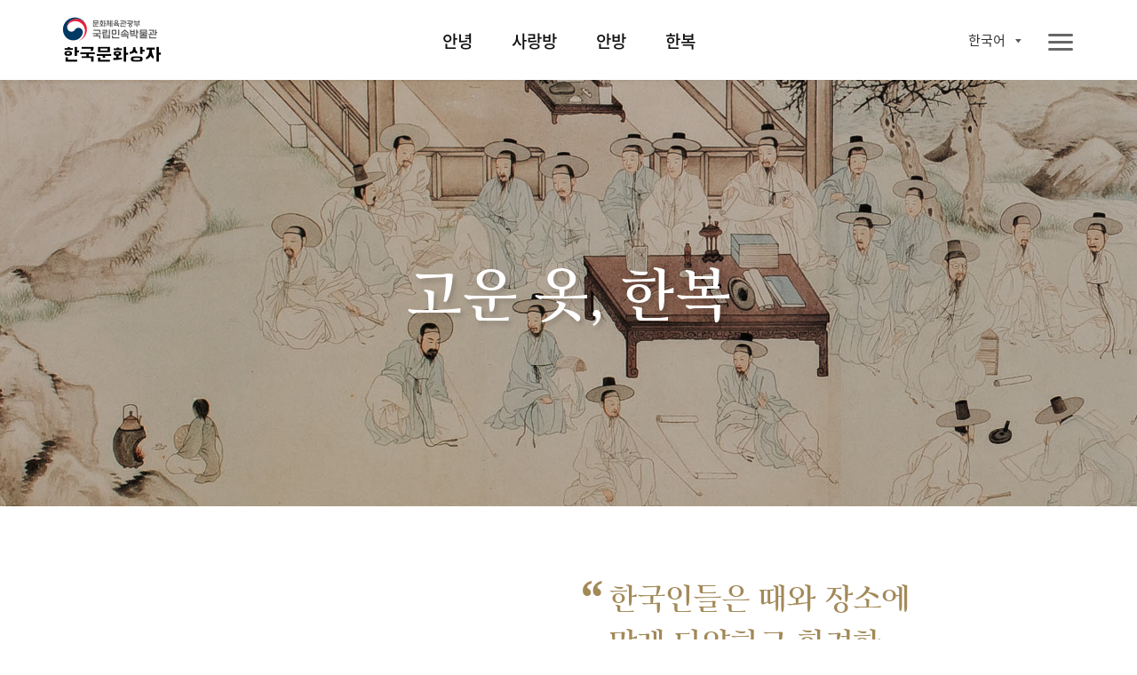

--- FILE ---
content_type: text/html;charset=UTF-8
request_url: https://www.nfm.go.kr/k-box/ui/hanbok/beautiful.do;jsessionid=083C67B687062C25B6E8E1B24F9F4661
body_size: 28515
content:
















<!doctype html>
<html

    lang="ko"
    
    
    
    
    
    
    
    
    
    
    
    
    
    
    
    
    

>
<head>
    <meta charset="UTF-8">
    <meta http-equiv="X-UA-Compatible" content="IE=edge">
    <meta name="description" content="국립민속박물관 한국문화상자">
    <meta name="viewport" content="width=device-width, initial-scale=1.0, minimum-scale=1.0, maximum-scale=1.0, user-scalable=no">
    <meta http-equiv="Expires" content="-1">
    <meta http-equiv="Pragma" content="no-cache">
    <meta http-equiv="Cache-Control" content="No-Cache">
    
	
<script src="/k-box/js/kbox/plugin/jquery/jquery-3.4.1.min.js;jsessionid=F6DD8161C1E7E66028E57BC095F068C6"></script>
<script src="/k-box/js/kbox/plugin/jquery/jquery-migrate-3.1.0.min.js;jsessionid=F6DD8161C1E7E66028E57BC095F068C6"></script>
<script src="/k-box/js/kbox/plugin/jquery.easing-master/jquery.easing.js;jsessionid=F6DD8161C1E7E66028E57BC095F068C6"></script>
<!-- 크로스브라우징 -->
<!--[if lt IE 9]>
<script src="/k-box/js/kbox/plugin/html5shiv.min.js;jsessionid=F6DD8161C1E7E66028E57BC095F068C6"></script>
<![endif]-->

<script src="/k-box/js/kbox/library.sns.js;jsessionid=F6DD8161C1E7E66028E57BC095F068C6"></script>
<script src="//developers.kakao.com/sdk/js/kakao.min.js"></script>
<script>
	document.oncontextmenu=function(){return false;} // 우클릭 메뉴 방지
	document.onselectstart=function(){return false;} // 드래그 방지
	document.ondragstart=function(){return false;} // 선택 방지

	$(function(){
		SNS.init({
			/* PAGE_ENCODING_URL: encodeURIComponent("https://www.nfm.go.kr/k-box/ui/hanbok/beautiful.do;jsessionid=083C67B687062C25B6E8E1B24F9F4661") */
			PAGE_ENCODING_URL: "https://www.nfm.go.kr/k-box/ui/hanbok/beautiful.do;jsessionid=083C67B687062C25B6E8E1B24F9F4661"
			, KAKAO_APP_KEY: "957b77d583fba5a73fe91ef9acd2c3b3"
			, FACEBOOK_APP_ID: "553547035444580"
		});
	})
</script>

	
<link rel="stylesheet" href="/k-box/js/kbox/plugin/slick/slick.css;jsessionid=F6DD8161C1E7E66028E57BC095F068C6" />
	<link rel="icon" href="/k-box/favicon.ico;jsessionid=F6DD8161C1E7E66028E57BC095F068C6" />
	<link rel="shortcut icon" href="/k-box/favicon.ico;jsessionid=F6DD8161C1E7E66028E57BC095F068C6" />

	<meta property="og:url"           content="https://www.nfm.go.kr/k-box/ui/hanbok/beautiful.do;jsessionid=083C67B687062C25B6E8E1B24F9F4661" />
	<meta property="og:type"          content="website" />
	<meta property="og:title"         content="고운 옷, 한복 | 국립민속박물관, 한국문화상자" />
	<meta property="og:description"   content="한국문화상자의 ‘한복’상자는 한국 전통 의복인 한복을 주제로 한복을 입어보고 다양한 모자를 써 볼 수 있도록 구성된 체험상자다. 한복 상자를 통해 한국의 멋과 아름다움을 보여주는 한복과 한국의 다양한 모자들을 체험할 수 있다." />
	<meta property="og:image"         content="https://www.nfm.go.kr/k-box/images/kbox/sub/vis_p_04_01.jpg" />
	<link rel="stylesheet" href="/k-box/css/kbox/style.css;jsessionid=F6DD8161C1E7E66028E57BC095F068C6" />
	<link rel="stylesheet" href="/k-box/css/kbox/locale/ko.css;jsessionid=F6DD8161C1E7E66028E57BC095F068C6" />
    <title>고운 옷, 한복 | 국립민속박물관, 한국문화상자</title>
</head>
<body class="ko hanbok">

	
    <!-- 스킵 네비 시작 -->
    <div class="skipNav_wrap">
        <a href="#skipContent" class="skipNav">본문 영역 바로가기</a>
    </div><!--// 스킵 네비 끝-->


    <div class="wrap">

		
        <!-- 헤더 시작 -->
        <header class="layout_header">
            <div class="header">
                <div class="header_inner">
                    <!-- 로고 -->
                    <h1 class="logo" id="logo">
                    <a href="/k-box/ui/index.do;jsessionid=F6DD8161C1E7E66028E57BC095F068C6" class="logo_a">
                    	
                    		
		                    	<img src="/k-box/images/kbox/common/logo_k.png" alt="국립민속박물관, 한국문화상자" class="logo_img" title="국립민속박물관, 한국문화상자">
                    		
                    		
                    	
                    </a></h1>
					

                    <!-- 탑 메뉴 : GNB -->
                    <div class="gnb showParts"><!-- .showParts : 일반보기, .showAll : 전체보기 -->
                        <nav class="topmenu">
                            <div class="topmenu_inner">
                                <ul class="menu_main">
                                    <li class="">
                                        <a href="#" class="topmenu_a f_comm_gnb_main_01">안녕</a>
                                        <div class="menu_sub">
                                            <ul>
                                                <li><a href="/k-box/ui/annyeong/introduce.do;jsessionid=F6DD8161C1E7E66028E57BC095F068C6" class="f_comm_gnb_sub_01" title="상자소개">상자소개</a></li>
                                                <li><a href="/k-box/ui/annyeong/taegeukgi.do;jsessionid=F6DD8161C1E7E66028E57BC095F068C6" class="f_comm_gnb_sub_01" title="대한민국의 국기, 태극기">대한민국의 국기, 태극기</a></li>
                                                <li><a href="/k-box/ui/annyeong/hangeul.do;jsessionid=F6DD8161C1E7E66028E57BC095F068C6" class="f_comm_gnb_sub_01" title="한국인의 글자, 한글">한국인의 글자, 한글</a></li>
                                                <li><a href="/k-box/ui/annyeong/history.do;jsessionid=F6DD8161C1E7E66028E57BC095F068C6" class="f_comm_gnb_sub_01" title="대한민국 역사">대한민국 역사</a></li>
                                                <li><a href="/k-box/ui/annyeong/geography.do;jsessionid=F6DD8161C1E7E66028E57BC095F068C6" class="f_comm_gnb_sub_01" title="대한민국 세계유산">대한민국 세계유산</a></li>
                                            </ul>
                                        </div>
                                    </li>
                                    <li class="">
                                        <a href="#" class="topmenu_a f_comm_gnb_main_01">사랑방</a>
                                        <div class="menu_sub">
                                            <ul>
                                                <li><a href="/k-box/ui/sarangbang/introduce.do;jsessionid=F6DD8161C1E7E66028E57BC095F068C6" class="f_comm_gnb_sub_01" title="상자소개">상자소개</a></li>
                                                <li><a href="/k-box/ui/sarangbang/dignity.do;jsessionid=F6DD8161C1E7E66028E57BC095F068C6" class="f_comm_gnb_sub_01" title="품위있는 남성의 공간, 사랑방">품위있는 남성의 공간, 사랑방</a></li>
                                                <li><a href="/k-box/ui/sarangbang/fourtreasures.do;jsessionid=F6DD8161C1E7E66028E57BC095F068C6" class="f_comm_gnb_sub_01" title="문방사우와 서안">문방사우와 서안</a></li>
                                                <li><a href="/k-box/ui/sarangbang/success.do;jsessionid=F6DD8161C1E7E66028E57BC095F068C6" class="f_comm_gnb_sub_01" title="출세">출세</a></li>
                                                <li><a href="/k-box/ui/sarangbang/scholar.do;jsessionid=F6DD8161C1E7E66028E57BC095F068C6" class="f_comm_gnb_sub_01" title="선비의 덕목">선비의 덕목</a></li>
                                            </ul>
                                        </div>
                                    </li>
                                    <li class="">
                                        <a href="#" class="topmenu_a f_comm_gnb_main_01">안방</a>
                                        <div class="menu_sub">
                                            <ul>
                                                <li><a href="/k-box/ui/anbang/introduce.do;jsessionid=F6DD8161C1E7E66028E57BC095F068C6" class="f_comm_gnb_sub_01" title="상자소개">상자소개</a></li>
                                                <li><a href="/k-box/ui/anbang/elegant.do;jsessionid=F6DD8161C1E7E66028E57BC095F068C6" class="f_comm_gnb_sub_01" title="우아한 여성의 공간, 안방">우아한 여성의 공간, 안방</a></li>
                                                <li><a href="/k-box/ui/anbang/sewing.do;jsessionid=F6DD8161C1E7E66028E57BC095F068C6" class="f_comm_gnb_sub_01" title="규중칠우">규중칠우</a></li>
                                                <li><a href="/k-box/ui/anbang/handicraft.do;jsessionid=F6DD8161C1E7E66028E57BC095F068C6" class="f_comm_gnb_sub_01" title="바느질과 규방공예">바느질과 규방공예</a></li>
                                                <li><a href="/k-box/ui/anbang/lady.do;jsessionid=F6DD8161C1E7E66028E57BC095F068C6" class="f_comm_gnb_sub_01" title="안주인의 덕목">안주인의 덕목</a></li>
                                            </ul>
                                        </div>
                                    </li>
                                    <li class="">
                                        <a href="#" class="topmenu_a f_comm_gnb_main_01">한복</a>
                                        <div class="menu_sub">
                                            <ul>
                                                <li><a href="/k-box/ui/hanbok/introduce.do;jsessionid=F6DD8161C1E7E66028E57BC095F068C6" class="f_comm_gnb_sub_01" title="상자소개">상자소개</a></li>
                                                <li><a href="/k-box/ui/hanbok/beautiful.do;jsessionid=F6DD8161C1E7E66028E57BC095F068C6" class="f_comm_gnb_sub_01" title="고운 옷, 한복">고운 옷, 한복</a></li>
                                                <li><a href="/k-box/ui/hanbok/female.do;jsessionid=F6DD8161C1E7E66028E57BC095F068C6" class="f_comm_gnb_sub_01" title="여자 한복">여자 한복</a></li>
                                                <li><a href="/k-box/ui/hanbok/male.do;jsessionid=F6DD8161C1E7E66028E57BC095F068C6" class="f_comm_gnb_sub_01" title="남자 한복">남자 한복</a></li>
                                                <li><a href="/k-box/ui/hanbok/child.do;jsessionid=F6DD8161C1E7E66028E57BC095F068C6" class="f_comm_gnb_sub_01" title="어린이 한복">어린이 한복</a></li>
                                                <li><a href="/k-box/ui/hanbok/wedding.do;jsessionid=F6DD8161C1E7E66028E57BC095F068C6" class="f_comm_gnb_sub_01" title="혼례복">혼례복</a></li>
                                            </ul>
                                        </div>
                                    </li>
                                </ul>
                                <a href="javascript:void(0);" class="ico_link i_topmenu"><span class="ico_img"></span><span class="ico_txt">전체메뉴</span></a>
                            </div>
                        </nav>
						
                        <!-- 링크 -->
                        <div class="util">
                            <ul class="link_util">
                                <li class="">
                                    <a href="javascript:void(0);" class="ico_link i_share btn_show_share" title="공유하기"><span class="ico_img"></span><span class="ico_txt">공유하기</span></a>
                                    <!-- 공유하기 팝업 -->
                                    <div class="dim-layer">
                                        <div class="dimBg"></div>
                                        <div id="popShare" class="pop-layer share-layer">
                                            <div class="pop-container">
                                                <div class="pop-header">
                                                    <h3 class="pop-title f_pop_tit_h3_02">Share</h3>
                                                </div>
                                                <div class="pop-conts">
                                                	
                                                    <!--content //-->
                                                    <ul class="share_list">
                                                        <li class="share_facebook">
                                                            <a href="#none" onClick="SNS.facebook();" title="페이스북 보내기"><span class="share_icon"></span><strong class="share_txt">페이스북</strong></a>
                                                        </li>
                                                        <li class="share_twitter">
                                                            <a href="#none" onClick="SNS.twitter();" title="트윗하기"><span class="share_icon"></span><strong class="share_txt">트위터</strong></a>
                                                        </li>
                                                        <li class="share_blog">
                                                            <a href="#none" onClick="SNS.naverBlog();" title="블로그 보내기"><span class="share_icon"></span><strong class="share_txt">블로그</strong></a>
                                                        </li>
                                                        <li class="share_kakaotalk">
                                                            <a href="#none" onclick="SNS.kakaotalk();" title="카카오톡 보내기"><span class="share_icon"></span><strong class="share_txt">카카오톡</strong></a>
                                                        </li>
                                                        <li class="share_line">
                                                            <a href="#none" onClick="SNS.naverLine();" title="라인 보내기"><span class="share_icon"></span><strong class="share_txt">LINE</strong></a>
                                                        </li>
                                                    </ul>
                                                    <div class="share_copyurl">
                                                        <input type="text" class="inp_copyurl" value="http://www.nfm.go.kr/k-box" />
                                                        <a href="javascript:void(0);" class="btn_copyurl">URLCOPY</a>
                                                    </div>
                                                    <!--// content-->
                                                </div>
                                            </div>
                                        </div>
                                        <div class="btn-r">
                                            <a href="#" class="btn-layerClose">Close</a>
                                        </div>
                                    </div>
                                    <!-- 공유하기 팝업 -->

                                </li>
                                <li class="">
                                    <a href="/k-box/ui/guide/exampleList.do;jsessionid=F6DD8161C1E7E66028E57BC095F068C6" class="ico_link i_gallery01" title="활용사례"><span class="ico_img"></span><span class="ico_txt">활용사례</span></a>
                                </li>
                                <li class="">
                                    <a href="/k-box/ui/guide/card.do;jsessionid=F6DD8161C1E7E66028E57BC095F068C6" class="ico_link i_gallery02" title="자료정보카드"><span class="ico_img"></span><span class="ico_txt">자료정보카드</span></a>
                                </li>
                                <li class="">
                                	

                                    <div class="dropdown-box sel-lang">
                                        <a href="#" class="selected_txt f_comm_util_langsel_01">
	                                        
	                                        	한국어<!-- 2020-02-16 -->
	                                        	
	                                        	
	                                        	
	                                        	
	                                        	
	                                        	
	                                        	
	                                        	
	                                        	
	                                        	
	                                        	
	                                        	
	                                        	
	                                        	
	                                        	
                                                
                                                
	                                        
                                        </a>
                                        <div class="lang-list">
                                            <ul>
                                                <li><a href="?lang=ko" class="f_comm_util_langlist_01 lang-ko selected" title="Korea">한국어</a></li><!-- 한국어 --><!-- 2020-02-16 -->
                                                <li><a href="?lang=en" class="f_comm_util_langlist_01 lang-en " title="English">English</a></li><!-- 영어 -->
                                                <li><a href="?lang=vi" class="f_comm_util_langlist_01 lang-vi " title="Tiếng Việt">Tiếng Việt</a></li><!-- 베트남어 -->
                                                <li><a href="?lang=in" class="f_comm_util_langlist_01 lang-in " title="Indonesia">Indonesia</a></li><!-- 인도네시아어 -->
                                                <li><a href="?lang=pt" class="f_comm_util_langlist_01 lang-pt " title="português">português</a></li><!-- 포르투칼어 -->
                                                <li><a href="?lang=hu" class="f_comm_util_langlist_01 lang-hu " title="magyar">magyar</a></li><!-- 헝가리어 -->
                                                <li><a href="?lang=th" class="f_comm_util_langlist_01 lang-th " title="ภาษาไทย">ภาษาไทย</a></li><!-- 태국어 -->
                                                <li><a href="?lang=es" class="f_comm_util_langlist_01 lang-es " title="Español">Español</a></li><!-- 스페인어 -->
                                                <li><a href="?lang=ru" class="f_comm_util_langlist_01 lang-ru " title="русский язык">русский язык</a></li><!-- 러시아어 -->
                                                <li><a href="?lang=kk" class="f_comm_util_langlist_01 lang-kk " title="qazaq tili">qazaq tili</a></li><!-- 카자흐스탄어 -->
                                                <li><a href="?lang=fr" class="f_comm_util_langlist_01 lang-fr " title="français">français</a></li><!-- 프랑스어 -->
                                                <li><a href="?lang=ja" class="f_comm_util_langlist_01 lang-ja " title="日本語">日本語</a></li><!-- 일본어 -->
                                                <li><a href="?lang=tr" class="f_comm_util_langlist_01 lang-tr " title="Türkçe">Türkçe</a></li><!-- 터키어 -->
                                                <li><a href="?lang=zh" class="f_comm_util_langlist_01 lang-zh " title="中文">中文</a></li><!-- 중국어 -->
                                                <li><a href="?lang=ar" class="f_comm_util_langlist_01 lang-ar " title="العربية">العربية</a></li><!-- 아랍어 -->
                                                <li><a href="?lang=pl" class="f_comm_util_langlist_01 lang-pl " title="Jezyk Polska">Jezyk Polska</a></li><!-- 폴란드어 -->
                                                <li><a href="?lang=de" class="f_comm_util_langlist_01 lang-de " title="Deutsch">Deutsch</a></li><!-- 독일어 -->
                                                <li><a href="?lang=fa" class="f_comm_util_langlist_01 lang-fa " title="فارسی">فارسی</a></li><!-- 페르시아어 -->
                                            </ul>
                                        </div>
                                    </div>

                                </li>
                            </ul>
                        </div>

                    </div>
                </div>
            </div>
        </header><!--// 헤더 끝 -->

        <!-- 본문 시작 -->
        <main class="layout_main">
            <section class="st_visual type02 section bg-zoom">
                <div class="st_inner">
                    <div class="visual-slide">
						<!-- 2020-02-16 이미지 jpg 교체-->
                        <div class="bg-box">
                            <img src="/k-box/images/kbox/sub/vis_p_04_01.jpg" class="pc_only"><!-- PC -->
                            <img src="/k-box/images/kbox/sub/vis_m_04_01.jpg" class="mobile_only"><!-- Mobile -->
                        </div>
                        <div class="bg-box">
                            <img src="/k-box/images/kbox/sub/vis_p_04_02.jpg" class="pc_only"><!-- PC -->
                            <img src="/k-box/images/kbox/sub/vis_m_04_02.jpg" class="mobile_only"><!-- Mobile -->
                        </div>
						<!-- //2020-02-16 -->
                    </div>
                    <div class="visual-box">
						<div class="vis_txt">	
							<h1 class="f_sub_vis_box_h1_01"><span class="br">고운 옷, 한복</span>
                            </h1>
                        </div>
                    </div>
                </div>
            </section>
            <section class="st_contents section cont_04_01">
                <div class="st_contents_inner">
                    <h1 class="skipArea" id="skipContent" tabindex="0">본문</h1>
                    <article class="at_intro">
                        <div class="at_inner">
                            <div class="at_r quotes-box">
                                <h2 class="f_sub_intro_h2_01">
                                    
                                        
                                        
                                            <span><span class="quotes-s">“</span>한국인들은 때와 장소에 </span>
                                            <span>맞게 다양하고 화려한 </span>
                                            <span>한복을 입었다<span class="quotes-e">”</span></span>
                                        
                                    
                                </h2>
                            </div>
                        </div>
                    </article>
                    <article class="at_artwork bar01 f_l">
                        <div class="at_inner">
                            <div class="img_box img_04_01_01">
                                <img src="/k-box/images/kbox/sub/cont_p_04_01_01.jpg" alt="명절에 고운 색 한복을 입은 어머니와 아이들 (엘리자베스 키스)" title="명절에 고운 색 한복을 입은 어머니와 아이들 (엘리자베스 키스)"><!-- 2020-02-16 이미지 jpg 교체-->
                                <span class="img_txt f_img_txt_01">명절에 고운 색 한복을 입은 어머니와 아이들 (엘리자베스 키스)</span>
                            </div>
                        </div>
                    </article>
                    <article class="at_artwork f_r">
                        <div class="at_inner">
                            <p class="info_detail f_sub_intro_desc_01">
                                <span class="br">한국의 전통 옷을 ‘한복’이라고 한다. 과거 한국인들은 ‘백의민족’이라고도 불릴 정도로 평소에 흰 옷을 즐겨 입었다. 하지만 때와 장소에 따라 다양하고 화려한 색상의 한복을 입기도 했으며, 옷에 따라 알맞은 모자를 함께 착용하였다. 한복은 기본적으로 남자는 바지와 저고리를, 여자는 치마와
저고리를 입었다.
사계절이 뚜렷한 한국에서는 계절에 알맞은 옷을 지어 입는 것이 중요했다. 특히 더운 여름과 추운 겨울이 있어 한국인들은 계절에 따라 옷감의 소재를 달리하여 다양한 복식문화를 발전시켜 왔다.</span>
                            </p>
                            <div class="img_box img_04_01_02">
                                <img src="/k-box/images/kbox/sub/cont_p_04_01_02.jpg" alt="흰 옷을 즐겨 입은 한국인 (엘리자베스 키스)" title="흰 옷을 즐겨 입은 한국인 (엘리자베스 키스)"><!-- 2020-02-16 이미지 jpg 교체-->
                                <span class="img_txt f_img_txt_01">흰 옷을 즐겨 입은 한국인 (엘리자베스 키스)</span>
                            </div>
                        </div>
                    </article>

                </div>
            </section>
            <a href="javascript:goTop();" title="페이지 상단으로 이동" class="moveTop">페이지 상단으로 이동</a>
        </main><!--// 본문 끝 -->

		



        <!-- 공통 푸터 시작 -->
        <footer class="layout_footer">
            <div class="footer_inner">
				
					
		                <img src="/k-box/images/kbox/common/logo_footer_k.png" class="logo_footer" alt="국립민속박물관 한국문화상자" title="국립민속박물관 한국문화상자">
					
					
				
                <div class="footer_menu">
                	
                		
                		
		                    <a href="/k-box/partner/login.do;jsessionid=F6DD8161C1E7E66028E57BC095F068C6" class="site_link" title="파트너">파트너</a>
                		
                	
                    <a href="/k-box/ui/guide/copyright.do;jsessionid=F6DD8161C1E7E66028E57BC095F068C6" class="site_link" title="저작권정책">저작권정책</a>
                </div>
                <div class="footer_info">
                    <address class="address">
                        <span class="addr_detail">서울시 종로구 삼청로 37</span>
						
							
		                        <span class="tel">TEL 02-3704-3104</span><!-- 2020-02-01 -->
		                        <span class="fax">FAX 02-3704-3149</span><!-- 2020-02-01 -->
							
							
						
                    </address>
					
						
		                    <p class="copyright">Copyright © 국립민속박물관. All Rights Reserved</p>
						
						
					
                </div>
                <a href="http://www.kogl.or.kr/index.do" target="_blank" title="새창으로 열기" class="cont_copyright"><img src="/k-box/images/kbox/common/ico_footer_copyright.png" alt="저작권 정책 이미지"></a>
                <div class="footer_site">
                    <button type="button" class="ln_site" title="Family Site">패밀리 사이트</button>
                    <ul>
                        <li><a href="https://www.nfm.go.kr/home/index.do" target="_blank" title="새창으로 열기">국립민속박물관</a></li>
                        <li><a href="http://www.kidsnfm.go.kr/nfmkid/index.do" target="_blank" title="새창으로 열기">어린이박물관</a></li>
                        <li><a href="http://efw.nfm.go.kr/" target="_blank" title="새창으로 열기">민속현장조사</a></li>
                        <li><a href="http://folkency.nfm.go.kr/kr/main" target="_blank" title="새창으로 열기">한국민속대백과사전</a></li>
                    </ul>
                </div>
            </div>
        </footer><!--// 공통 푸터 끝 -->

    </div>

	<!-- 메인용 스크립트 -->
    <script src="/k-box/js/kbox/plugin/slick/slick.js;jsessionid=F6DD8161C1E7E66028E57BC095F068C6"></script>
	<script src="/k-box/js/kbox/style.js;jsessionid=F6DD8161C1E7E66028E57BC095F068C6"></script>
	<script src="/k-box/js/kbox/sub.js;jsessionid=F6DD8161C1E7E66028E57BC095F068C6"></script>
</body>
</html>
